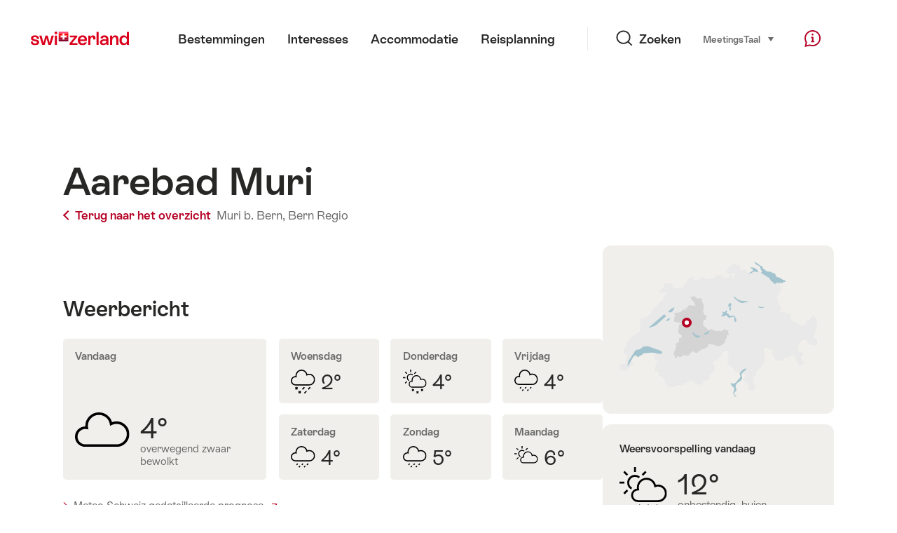

--- FILE ---
content_type: text/html;charset=UTF-8
request_url: https://sospo.myswitzerland.com/zwemweer/aarebad-muri-1211/
body_size: 13983
content:
<!DOCTYPE html>
<html class="no-js" dir="ltr" itemscope lang="nl">
<head>
    <meta charset="utf-8">
    <meta content="width=device-width, initial-scale=1.0" name="viewport">
    <meta content="app-id=588419227" name="apple-itunes-app">
    <meta content="app-id=com.myswitzerland.familyapp&amp;hl=de" name="google-play-app">

    <!-- Google Tag Manager -->
    <script>
  (function(w, d, s, l, i) {
    w[l] = w[l] || [];w[l].push({
      'gtm.start' : new Date().getTime(),
      event : 'gtm.js'
    });
    var f = d.getElementsByTagName(s)[0],
      j = d.createElement(s),
      dl = l != 'dataLayer' ? '&l=' + l : '';
    j.async = true;
    j.src = 'https://www.googletagmanager.com/gtm.js?id=' + i + dl;f.parentNode.insertBefore(j, f);
  })(window, document, 'script', 'dataLayer', 'GTM-K3Q6QXG');
</script>
    <!-- End Google Tag Manager -->

    <meta content="/assets/img/graphics/mstile-310x310.png" name="msapplication-TileImage">
    <link href="/assets/img/graphics/favicon-16x16.png" rel="icon" sizes="16x16" type="image/png">
    <link href="/assets/img/graphics/favicon-32x32.png" rel="icon" sizes="32x32" type="image/png">
    <link href="/assets/img/graphics/favicon-96x96.png" rel="icon" sizes="96x96" type="image/png">
    <link href="/assets/img/graphics/android-icon-192x192.png" rel="icon" sizes="192x192" type="image/png">
    <link href="/assets/img/graphics/apple-touch-icon-180x180.png" rel="apple-touch-icon" sizes="180x180" type="image/png">
    <link as="font" crossorigin href="/assets/fonts/STAllegra-Semibold.woff2" rel="preload" type="font/woff2">
    <link as="font" crossorigin href="/assets/fonts/STAllegra-Regular.woff2" rel="preload" type="font/woff2">

    <title>Aarebad Muri, Muri b. Bern: Watertemperatuur &amp; weer | Zwitserland Toerisme</title>
    <meta content="Actuele informatie over temperaturen, prijzen, openingstijden en infrastructuur voor Aarebad Muri" name="description">

    
    <meta name="robots" content="index, follow">
    <!-- Open Graph data -->
    <meta content="article" property="og:type">
    <meta property="og:title">
    <meta content="Actuele informatie over temperaturen, prijzen, openingstijden en infrastructuur voor Aarebad Muri" property="og:description">
    <!-- Schema.org markup for Google+ -->
    <meta itemprop="name">
    <meta content="Actuele informatie over temperaturen, prijzen, openingstijden en infrastructuur voor Aarebad Muri" itemprop="description">
    <!-- Twitter Card data -->
    <meta content="summary" name="twitter:card">
    <meta name="twitter:title">
    <meta content="Actuele informatie over temperaturen, prijzen, openingstijden en infrastructuur voor Aarebad Muri" name="twitter:description">

    <script id="svgicons-script">
  (function (url, revision) {
    var storage = window.localStorage || {};
    if (!storage.svgicons || storage.svgicons_revision != revision) {
      document.write('<link rel="preload as="image" data-revision="' + revision + '" href="' + url + '" id="svgicons">');
    } else {
      document.write('<meta name="svgicons" data-revision="' + revision + '" content="' + url + '" id="svgicons">');
    }
  })( "/assets/img/svg-sprite.svg", '394faaf041a0d50e82b4484d91e7cbd53792b4c9bf06cd4ddf13a7dc655d3065');

  // The revision (second parameter) should change whenever the svg sprite (json) changes.
  // e.g. you can use the modification timestamp of the json file.
</script>

    <script>
  window.app_config = {
    language: document.querySelector("html").getAttribute("lang"),
    assetsDirectory: "/assets",
    locale: {
      watchlist: {
        storage: "watchlist",
        defaultName: "Mijn kijklijst",
        removed: "Favoriet is verwijderd"
      },
      autocomplete: {
        selected: "${value}. ${selected} van ${total} geselecteerd..",
        complete: "Jij selectie: ${value}",
        found: "${count} Voorstellen. Selectie met pijl-omhoog of pijl-omlaag.",
        notfound: "Geen geschikte suggesties gevonden."
      },
      date: {
        "date-picker-instruction": "Gebruik de pijltoetsen om de datum te selecteren",
        firstDayOfWeek: 1,
        dateFormat: null,
        today: "Vandaag",
        disabled: "Niet beschikbaar",
        "prev-month": "een maand terug ",
        "next-month": "Een maand vooruit",
        months: [
          "Januari",
          "Februari",
          "Maart",
          "April",
          "Mei",
          "Juni",
          "Juli",
          "Augustus",
          "September",
          "Oktober",
          "November",
          "December"
        ],
        monthsShort: [
          "Jan",
          "Feb",
          "Maa",
          "Apr",
          "Mei",
          "Jun",
          "Jul",
          "Aug",
          "Sep",
          "Okt",
          "Nov",
          "Dec"
        ],
        weekdays: [
          "Zondag",
          "Maandag",
          "Dinsdag",
          "Woensdag",
          "Donderdag",
          "Vrijdag",
          "Zaterdag"
        ],
        weekdaysShort: [
          "Zo",
          "Ma",
          "Di",
          "Wo",
          "Do",
          "Vr",
          "Za"
        ]
      },
      formerrors: {
        required: "'{label}\u2019 moet worden ingevuld",
        email: "'{label}\u2019 moet een e-mailadres zijn",
        url: "'{label}\u2019 debe ser una URL v\u00E0lida ",
        tel: "'{label}\u2019 is geen telefoonnummer",
        maxLength: "'{label}\u2019 moet kleiner zijn dan '{maxLength}' letters",
        minLength: "{label}\u2019 moet meer zijn dan '{maxLength}' letters",
        equal: "'{label}\u2019 is niet hetzelfde als '{originalLabel}'",
        custom: "'{label}\u2019 niet correct"
      },
      geolocation: {
        PERMISSION_DENIED: 'Der Benutzer hat die Ermittlung der Position nicht erlaubt.',
        POSITION_UNAVAILABLE: 'Die Position ist nicht verfügbar.',
        TIMEOUT: 'Das Zeitlimit für die Ermittlung der Position wurde überschritten.',
        UNKNOWN_ERROR: 'Unbekannter Fehler bei der Ermittlung der Position.'
      },
      map: {
        "copyright-swisstopo": "Geodaten © swisstopo"
      },
      weather: {
        w1: "zonnig",
        w2: "zon en mist",
        w3: "bewolkt",
        w4: "onbestendig, buien",
        w5: "onbestendig, onweer",
        w6: "onbestendig, sneeuw",
        w7: "onbestendig, onweer",
        w8: "onbestendig, sneeuwregen",
        w9: "onbestendig, onweer",
        w10: "licht bewolkt",
        w11: "licht bewolkt, buien",
        w12: "licht bewolkt, onweer",
        w13: "licht bewolkt, sneeuwbuien",
        w14: "licht bewolkt, onweer",
        w15: "licht bewolkt, sneeuwregenbuien",
        w16: "licht bewolkt, onweer",
        w17: "mist",
        w18: "zwaar bewolkt",
        w19: "overwegend zwaar bewolkt",
        w20: "bewolkt en regenachtig",
        w21: "bewolkt en sneeuwval",
        w22: "bewolkt, sneeuwregen",
        w23: "zware regenval",
        w24: "zware sneeuwval",
        w25: "bewolkt, buien",
        w26: "bewolkt, onweer",
        w27: "bewolkt, sneeuwval",
        w28: "bewolkt, onweer",
        w29: "bewolkt, sneeuwregenbuien",
        w30: "bewolkt, onweer"
      },
      overlay: {
        closeButton: 'Overlay schliessen',
        iframeNotAccessible: 'Dieses Element ist nicht barrierefrei zugänglich.'
      }
    },
    google: {
      maps: {
        key: "AIzaSyCYlPxaWedZYP-fURKWamK6rtJb24LIiCo"
      }
    },
    algolia: {
      app: "LMQVZQEU2J",
      key: "913f352bafbf1fcb6735609f39cc7399",
      index: "myst_nl",
      searchResultsUrl: "//www.myswitzerland.com/nl/search",
      facetTypes: {
        Accommodation: "Accommodation",
        Art: "Kunst",
        Climate_Overview_Page: "Klimaat",
        Default_Page: "Pagina",
        Event: "Event",
        Experience: "Interesses",
        Finder_Page: "Filter pagina",
        Food: "Eten \u0026 Drinken",
        Form: "Formulier",
        Home_Page: "Homepage",
        Info_Overview_Page: "Informatie",
        Info_Section_Page: "Informatie",
        Info: "Page",
        Landing_Page: "Pagina",
        News: "Nieuws",
        Offer: "Aanbod",
        Organisation: "Organisation",
        Place: "Plaats",
        Planning_Information: "Planning Information",
        Recipe: "Recept",
        Restaurant: "Restaurant",
        Root_Page: "Pagina",
        Route: "Routes",
        Storytelling_Page: "Story",
        Touristic_Object_Overview_Page: "Touristic objects overview",
        Whitelabel_Page: "Partners",
      }
    },
    guidle: {
      apiPois: 'https://www.guidle.com/m_ekUNmn/Schweiz-Tourismus/Webcams/?language={lang}',
      apiDetail: 'https://www.guidle.com/m_ekUNmn/Schweiz-Tourismus/Webcams/?templateVariant=json&offerIds={id}&language={lang}',
      apiHistory: 'https://www.guidle.com/api/rest/2.0/webcam/historic-pictures/{id}'
    }
  }
</script>

<script async src="https://www.googletagservices.com/tag/js/gpt.js"></script>
    <script>
  if (window.matchMedia && window.matchMedia('(prefers-color-scheme: dark)').matches) {
    const darkStyles = "/assets/css/ui-dark.css?d673430d1f20ac2969c0355a760faf7121ac19427cb1d0f9dfcc641b0f7e230e";
    document.write(`<link href="${darkStyles}" rel="stylesheet">`);
  } else {
    const styles = "/assets/css/ui.css?ae9b86d705dfc488a6f403346e2bd218b37ba8e8604f86f4ab5a6a3c16706cdc";
    document.write(`<link href="${styles}" rel="stylesheet">`);
  }
</script>
<noscript>
    <link rel="stylesheet" href="/assets/css/ui.css?ae9b86d705dfc488a6f403346e2bd218b37ba8e8604f86f4ab5a6a3c16706cdc">
</noscript>

</head>

<body>
<noscript>
    <iframe src="https://www.googletagmanager.com/ns.html?id=GTM-K3Q6QXG" height="0" width="0" style="display:none;visibility:hidden"></iframe>
</noscript>

<div id="body">
    <header class="Header" data-js-autobreak="small" data-js-nav id="Header">
    <p aria-level="1" class="visuallyhidden" role="heading">Surfen op myswitzerland.com</p>
    <nav aria-describedby="Skiplinks--h2" class="Skiplinks" data-js-skiplinks id="Skiplinks">
        <h2 class="visuallyhidden" id="Skiplinks--h2">Snellink</h2>
        <ul>
            <li><a accesskey="1" href="#main-content" title="[ALT + 1]">Inhoud</a></li>
            <li><a accesskey="2" href="/" title="[ALT + 2]">Startpagina</a></li>
            <li><a accesskey="3" href="#headermainnav" title="[ALT + 3]">Navigatie</a></li>
            <li><a accesskey="4" href="#TO_BE_DEFINED" title="[ALT + 4]">Sitemap</a></li>
            <li><a accesskey="5" aria-expanded="false" data-flyout='{"focusInside":"input"}' data-js-flyout href="#searchOverlay" title="[ALT + 5]">Direct zoeken</a></li>
        </ul>
    </nav>

    <div class="Overlay is-collapsed" data-flyout='{"syncstate":{"html, body":"is-overlaid"},"openAnimated":true,"closeAnimated":true,"arrowElements":false,"history":"searchOverlay"}' id="searchOverlay">
        <button class="Overlay--close" data-flyout-el="close" type="button">
            <span class="visuallyhidden">Navigatie sluiten</span>
        </button>
        <div class="Overlay--content">
            <div class="Search" data-imageconfig="w_{w},h_{h},c_fill,g_auto,f_auto,q_auto,e_sharpen:50/" data-imagepath="https://media.myswitzerland.com/image/fetch/" data-js-search data-minlength="2" data-path="https://www.myswitzerland.com/nl">
    <div class="js-search--app">
        <script type="application/json">
            {
                "searchLegend": "Zoeken",
                "placeholder": "Zoeken op trefwoorden",
                "searchButton": "Zoeken",
                "resultsFound": "resultaten",
                "showAll": "Alles weergeven",
                "showPage": "Pagina weergeven"
            }
        </script>
    </div>
</div>

        </div>
        <button class="FocusOnly" data-flyout-el="close" type="button">Navigatie sluiten</button>
    </div>

    <div class="Header--nav is-hidden-mobilenav" data-js-autobreak="small">
        <div class="Header--nav--logo">
            <a class="HeaderLogo" href="//www.myswitzerland.com/nl/" id="headerlogo" title="MySwitzerland">
    <span class="HeaderLogo--picto Icon" data-picto="logo-switzerland-flag">
        <svg aria-hidden="true"><use xlink:href="#picto-logo-switzerland-flag"></use></svg>
    </span>
</a>


        </div>

        <div class="Header--navLeft">
            <div class="Header--nav--main ResponsiveHolder" data-js-responsive-content='{"target":"headermainnav","breakpoint":"tablet-portrait","type":"above"}'>
                <nav class="HeaderMainNav" id="headermainnav">
                    <h2 class="visuallyhidden">Hoofdnavigatie</h2>
                    <ul class="HeaderMainNav--list">
                        <li><a class="HeaderMainNav--link" href="https://www.myswitzerland.com/nl/bestemmingen/"> <span class="HeaderMainNav--link--text">Bestemmingen</span></a></li>
                        <li><a class="HeaderMainNav--link" href="https://www.myswitzerland.com/nl/interesses/"> <span class="HeaderMainNav--link--text">Interesses</span></a></li>
                        <li><a class="HeaderMainNav--link" href="https://www.myswitzerland.com/nl/accommodatie/"> <span class="HeaderMainNav--link--text">Accommodatie</span></a></li>
                        <li><a class="HeaderMainNav--link" href="https://www.myswitzerland.com/nl/reisplanning/"> <span class="HeaderMainNav--link--text">Reisplanning</span></a></li>
                    </ul>
                </nav>
            </div>
        </div>
        <div class="Header--nav--services" data-hidden="true" data-js-collapsible='{"group":"subnav","syncstate":{".Header--nav":"is-servicenav-open"}}' id="headerservicenavcontainer">
            <h2 class="visuallyhidden">Zoeken</h2>
            <a aria-expanded="false" class="HeaderSearch" data-flyout-target="searchOverlay" data-flyout='{"focusInside":"input"}' data-js-flyout href="#searchOverlay">
                <span class="Icon" data-picto="service-search">
                    <svg aria-hidden="true"><use xlink:href="#picto-service-search"></use></svg>
                </span>
                <span class="HeaderSearch--text">Zoeken</span>
            </a>
        </div>
        <div class="Header--nav--meta ResponsiveHolder" data-js-responsive-content='{"target":"headermetanav","breakpoint":"tablet-portrait","type":"above"}'>
            <div class="HeaderMetaNav" id="headermetanav">
    <h2 class="visuallyhidden">Taal, regio en belangrijke links</h2>
    <ul class="HeaderMetaNav--list">
        <li class="HeaderMetaNav--item">
            <a class="" href="https://www.myswitzerland.com/meetings/"> Meetings </a>
        </li>

        <li class="HeaderMetaNav--item">
            <div class="Flyout HeaderMetaNav--languages bottom">
                <a href="#u86" class="Flyout--trigger" data-js-flyout="true" aria-controls="u86" aria-expanded="false">
                    <span class="Icon before inline" data-picto="globe">
                        <svg aria-hidden="true"><use xlink:href="#picto-globe"></use></svg>
                    </span>
                    Taal
                    <span class="visuallyhidden">selecteren (klikken om weertegeven)</span>
                </a>
                <div class="Flyout--content is-collapsed" id="u86">
                    <div class="Flyout--content--inner" data-js-selfalign>
                        <div class="HeaderMetaNav--languages">
    <ul class="LinkList menu">
        
        <li>
            <a class="Link black small" href="https://sospo.myswitzerland.com/badewetter/aarebad-muri-1211/">Deutsch</a>
        </li>
        
        <li>
            <a class="Link black small" href="https://sospo.myswitzerland.com/lakesides-swimming-pools/aarebad-muri-1211/">English</a>
        </li>
        
        <li>
            <a class="Link black small" href="https://sospo.myswitzerland.com/meteo-des-plages/aarebad-muri-1211/">Français</a>
        </li>
        
        <li>
            <a class="Link black small" href="https://sospo.myswitzerland.com/temperature-balneari/aarebad-muri-1211/">Italiano</a>
        </li>
        
        <li>
            <a class="Link black small" href="https://sospo.myswitzerland.com/zonas-de-bano/aarebad-muri-1211/">Español</a>
        </li>
        
        <li>
            <a class="Link black small is-active" href="https://sospo.myswitzerland.com/zwemweer/aarebad-muri-1211/">Nederlands</a>
        </li>
        
        <li>
            <a class="Link black small" href="https://sospo.myswitzerland.com/lakesides-swimming-pools-pt/aarebad-muri-1211/">Português</a>
        </li>
        
        <li>
            <a class="Link black small" href="https://sospo.myswitzerland.com/jeziora-baseny/aarebad-muri-1211/">Polski</a>
        </li>
        
        <li>
            <a class="Link black small" href="https://sospo.myswitzerland.com/lakesides-swimming-pools-ru/aarebad-muri-1211/">Русский</a>
        </li>
        
        <li>
            <a class="Link black small" href="https://sospo.myswitzerland.com/lakesides-swimming-pools-zh/aarebad-muri-1211/">中文简体</a>
        </li>
        
        <li>
            <a class="Link black small" href="https://sospo.myswitzerland.com/lakesides-swimming-pools-ja/aarebad-muri-1211/">日本語</a>
        </li>
        
        <li>
            <a class="Link black small" href="https://sospo.myswitzerland.com/lakesides-swimming-pools-zo/aarebad-muri-1211/">中文繁体</a>
        </li>
        
        <li>
            <a class="Link black small" href="https://sospo.myswitzerland.com/lakesides-swimming-pools-ko/aarebad-muri-1211/">한국어</a>
        </li>
        
        <li>
            <a class="Link black small" href="https://sospo.myswitzerland.com/lakesides-swimming-pools-ar/aarebad-muri-1211/">العربية</a>
        </li>
    </ul>
</div>

                        
                        <button class="FocusOnly" data-flyout-el="close" type="button">Taal sluiten</button>
                    </div>
                </div>
            </div>
        </li>
    </ul>
</div>

        </div>
        <nav class="HeaderServiceNav">
            <h2 class="visuallyhidden">Service Navigation</h2>
            <ul class="HeaderServiceNav--list">
                <li>
                    <a href="//help.myswitzerland.com/hc/" class="HeaderServiceNav--link" data-js-tooltip="bottom compact t-xxs t-red t-bold" title="Hulp &amp; Contact">
                        <span class="Icon red" data-picto="service-contact">
                            <svg aria-hidden="true"><use xlink:href="#picto-service-contact"></use></svg>
                        </span>
                        <span class="visuallyhidden">Hulp &amp; Contact</span>
                    </a>
                </li>
                <li class="is-visible-tablet-portrait">
                    <a href="" class="HeaderServiceNav--link" data-js-tooltip="bottom compact t-xxs t-red t-bold" title="In mijn omgeving">
                        <span class="Icon red" data-picto="service-around-me">
                            <svg aria-hidden="true"><use xlink:href="#picto-service-around-me"></use></svg>
                        </span>
                        <span class="visuallyhidden">In mijn omgeving</span>
                    </a>
                </li>
            </ul>
        </nav>
    </div>
    <div class="HeaderMobile" data-js-autobreak="small">
    <div class="HeaderMobile--header">
        <a class="HeaderLogo" href="//www.myswitzerland.com/nl/" id="headerlogo" title="MySwitzerland">
    <span class="HeaderLogo--picto Icon" data-picto="logo-switzerland-flag">
        <svg aria-hidden="true"><use xlink:href="#picto-logo-switzerland-flag"></use></svg>
    </span>
</a>



        <button aria-controls="mobilenav" aria-expanded="false" class="HeaderMobile--toggle" data-js-flyout>
            <span class="HeaderMobile--toggle--label"> Menu <span class="visuallyhidden">Navigatie openen</span>
            </span>
        </button>
    </div>
    <div class="HeaderMobile--nav is-collapsed" data-flyout='{"syncstate":{"#Header, html":"is-mobile-open"},"closeAnimated":true,"arrowElements":"[aria-controls], a[href]"}' id="mobilenav">
        <div class="HeaderMobile--nav--main">
            <div class="HeaderMobile--nav--head">
                <button class="HeaderMobile--nav--close" data-flyout-el="close">
                    <span class="visuallyhidden">Navigatie sluiten</span>
                </button>
                <h2 class="visuallyhidden">Zoeken</h2>
<a aria-expanded="false" class="HeaderSearch" data-flyout='{"focusInside":"input","syncstate":{".HeaderMobile--nav":"is-search-open"},"openAnimated":true,"closeAnimated":true}' data-js-flyout href="#searchOverlay">
    <span class="Icon" data-picto="service-search">
        <svg aria-hidden="true"><use xlink:href="#picto-service-search"></use></svg>
    </span>
    <span class="HeaderSearch--text">Zoeken</span>
</a>

            </div>
            <div class="HeaderMobile--nav--body">
                <nav class="HeaderMobileMainNav">
                    <h2 class="visuallyhidden">Hoofdnavigatie</h2>
                    <ul class="HeaderMobileMainNav--list">
                        <li><a class="HeaderMobileMainNav--link home" href="/">Home</a></li>
                        <li><a class="HeaderMobileMainNav--link" href="https://www.myswitzerland.com/nl/bestemmingen/"> Bestemmingen </a></li>
                        <li><a class="HeaderMobileMainNav--link" href="https://www.myswitzerland.com/nl/interesses/"> Interesses </a></li>
                        <li><a class="HeaderMobileMainNav--link" href="https://www.myswitzerland.com/nl/accommodatie/"> Accommodatie </a></li>
                        <li><a class="HeaderMobileMainNav--link" href="https://www.myswitzerland.com/nl/reisplanning/"> Reisplanning </a></li>
                    </ul>
                </nav>
                <div class="ResponsiveHolder" data-js-responsive-content='{"target":"headermetanav","breakpoint":"tablet-portrait","type":"below"}'></div>
            </div>
            <div class="HeaderMobile--nav--foot">
                <div class="HeaderServiceNavMobile" data-js-headerservicenavmobile id="HeaderServiceNavMobile">
    <h2 class="visuallyhidden">Service Navigation</h2>
    <ul class="HeaderServiceNavMobile--list">
        <li>
            <a class="HeaderServiceNavMobile--item--link" data-js-headerservicenavmobile-el href="">
                <span class="Icon" data-picto="location">
                    <svg aria-hidden="true"><use xlink:href="#picto-location"></use></svg>
                </span>
                <span class="HeaderServiceNavMobile--item--link--text">Plattegrond</span>
            </a>
        </li>
        <li>
            <a class="HeaderServiceNavMobile--item--link" data-js-headerservicenavmobile-el href="">
                <span class="Icon" data-picto="service-contact">
                    <svg aria-hidden="true"><use xlink:href="#picto-service-contact"></use></svg>
                </span>
                <span class="HeaderServiceNavMobile--item--link--text">Hulp &amp; Contact</span>
            </a>
        </li>
    </ul>
</div>

            </div>
        </div>
        <div class="HeaderMobile--nav--sub ResponsiveHolder" data-js-responsive-content='{"target":"headersubnav","breakpoint":"tablet-portrait","type":"below"}'></div>
    </div>
</div>
    <div class="Header--background"></div>
</header>

    <div class="site-content" id="main-content" role="main">
        <div class="l-Gap l-SiteWidth none-down">
    <div class="PageHeader small">
        <div class="PageHeader--header">
            <h1 class="PageHeader--title">Aarebad Muri</h1>
            <div class="PageHeader--meta">
                <a class="PageHeader--category" href="/zwemweer/" title="Terug naar het overzicht">
                    <span class="Icon before inline" data-icon="nav-back-mobile"></span> Terug naar het overzicht
                </a>
                <span class="PageHeader--info"> 
                    <a href="https://sospo.myswitzerland.com/zwemweer/-/bern/" title="Muri b. Bern">Muri b. Bern,</a>
                    <a href="https://sospo.myswitzerland.com/zwemweer/-/bern-regio/" title="Bern Regio">Bern Regio</a>
                </span>
            </div>
        </div>
    </div>
</div>


        <div class="l-Gap none-down">
            <div class="l-PageGrid">
                <div class="l-PageGrid--inner">
                    <div class="l-PageGrid--main">

                        <div class="l-Gap l-SiteWidth s-down">
    
    <div class="PageHeader--image small">
        

        

    </div>
    <div class="PageHeader--summary">
        <section class="MobileSummary facts">
            <h2 id="u3" class="visuallyhidden">Weerbericht</h2>
            <ul aria-labelledby="u3" class="MobileSummary--bar">
                <li class="MobileSummary--section">
                    <div class="MobileSummary--info">
                        <div class="QuickFacts summary">
                            <div aria-hidden="true" class="QuickFacts--icon">
                                <span class="Icon" data-picto="weather">
                                    <svg aria-hidden="true"><use xlink:href="#picto-weather"></use></svg>
                                </span>
                            </div>
                            <ul class="QuickFacts--info">
                                <li class="QuickFacts--value">12°</li>
                            </ul>
                        </div>
                    </div>
                </li>
                <li class="MobileSummary--section">
                    
<div class="MobileSummary--info">
    
    <div class="QuickFacts summary">
        <div aria-hidden="true" class="QuickFacts--icon">
            <span class="Icon" data-picto="temperature">
                <svg aria-hidden="true"><use xlink:href="#picto-temperature"></use></svg>
            </span>
        </div>
        <ul class="QuickFacts--info">
            <li class="QuickFacts--value">17°</li>
            <li class="QuickFacts--content">Rivier</li>
        </ul>
    </div>
    <div class="QuickFacts summary">
        <ul class="QuickFacts--info">
            <li class="QuickFacts--value">—/20°</li>
            <li class="QuickFacts--content">Pool in./out.</li>
        </ul>
    </div>
</div>
                </li>
            </ul>
        </section>
    </div>
</div>



                        ﻿

                        <div class="ArticleSection" id="articlesection-u8">
    <div class="ArticleSection--header" data-inpagenavigation-title="Weerbericht">
        <h2 class="ArticleSection--title">Weerbericht</h2>
        <button aria-controls="articlesection-u8-content" aria-expanded="false" class="ArticleSection--toggle" type="button">
            <span class="visuallyhidden">Toon inhoud voor Weerbericht</span>
        </button>
    </div>
    <div class="ArticleSection--content" data-hidden="true" data-js-collapsible="articlesection-u8-section" id="articlesection-u8-content">
        <div class="ArticleSection--content--inner">
            <div class="l-Gap l-SiteWidth m-down small">
    <div data-js-weather="{&quot;rKey&quot;:744,&quot;type&quot;:&quot;forecast&quot;,&quot;relUrl&quot;:&quot;/assets/img/graphics/weather/&quot;,&quot;provider&quot;:&quot;https://cdn2.myswitzerland.com/meteo/transformed/resort_{rKey}.json&quot;,&quot;linkText&quot;:&quot;Meteo Schweiz gedetailleerde prognose&quot;,&quot;genericText&quot;:&quot;Meteo Schweiz&quot;,&quot;genericLink&quot;:&quot;https://www.srf.ch/meteo&quot;}"></div>
</div>

        </div>
    </div>
</div>


                        
                        
                        
                            <div class="ArticleSection" id="articlesection-u15">
    <div class="ArticleSection--header" data-inpagenavigation-title="Infrastructuur">
        <h2 class="ArticleSection--title">Infrastructuur</h2>
        <button aria-controls="articlesection-u15-content" aria-expanded="false" class="ArticleSection--toggle" type="button">
            <span class="visuallyhidden">Toon inhoud voor Infrastructuur</span>
        </button>
    </div>
    <div class="ArticleSection--content" data-hidden="true" data-js-collapsible="articlesection-u15-section" id="articlesection-u15-content">
        <div class="ArticleSection--content--inner">
            <div class="l-Gap l-SiteWidth none-down">
                <div class="SummaryAccordion2Section">
                    <article class="SummaryAccordion2">
    <div class="SummaryAccordion2--inner">
        <div class="SummaryAccordion2--header">
            <div class="SummaryAccordion2--header--inner">
                <h3 class="SummaryAccordion2--title">Type bad</h3>
                <button aria-controls="u11-content" aria-expanded="false" class="SummaryAccordion2--toggle" type="button">
                    <span class="visuallyhidden">Toon inhoud voor Type bad</span>
                </button>
                <div class="SummaryAccordion2--summary hide-expanded">Openluchtbaden, Rivierbaden</div>
            </div>
        </div>
        <div class="SummaryAccordion2--content" data-hidden="true" data-js-collapsible="u11-card" id="u11-content">
            <div class="SummaryAccordion2--content--inner">
                <div class="l-Gap none-down">
                    <ul class="FeatureTags">
                        
                        <li class="FeatureTag">Openluchtbaden</li>
                        
                        
                        
                        <li class="FeatureTag">Rivierbaden</li>
                    </ul>
                </div>
            </div>
        </div>
    </div>
</article>

                    <article class="SummaryAccordion2">
    <div class="SummaryAccordion2--inner">
        <div class="SummaryAccordion2--header">
            <div class="SummaryAccordion2--header--inner">
                
                <h3 class="SummaryAccordion2--title">Zwembad</h3>
                <button aria-controls="u12-content" aria-expanded="false" class="SummaryAccordion2--toggle" type="button">
                     
                    <span class="visuallyhidden">[[#{show_content_for(#{detail_pools_without_number})}]</span>
                </button>
            </div>
        </div>
        <div class="SummaryAccordion2--content" data-hidden="true" data-js-collapsible="u12-card" id="u12-content">
            <div class="SummaryAccordion2--content--inner">
                <div class="KeyValueList evenColumns">
                    <table data-js-autobreak="reset">
                        <caption>
                            <span class="visuallyhidden">Key Value List</span>
                        </caption>
                        <tbody>
                            <tr>
                                <th scope="row">Lengte:</th>
                                <td>25m-50m</td>
                            </tr>
                            
                            
                        </tbody>
                    </table>
                </div>
                <div class="l-Gap none-down">
                    <ul class="FeatureTags">
                        
                        
                        
                        
                        
                        
                        
                        
                        
                        
                        
                        
                        
                        
                    </ul>
                </div>
            </div>
        </div>
    </div>
</article>

                    <article class="SummaryAccordion2">
    <div class="SummaryAccordion2--inner">
        <div class="SummaryAccordion2--header">
            <div class="SummaryAccordion2--header--inner">
                <h3 class="SummaryAccordion2--title">1 Waterglijbanen</h3>
                
                <button aria-controls="u13-content" aria-expanded="false" class="SummaryAccordion2--toggle" type="button">
                    <span class="visuallyhidden">Toon inhoud voor 1 Waterglijbanen </span> 
                    
                </button>
            </div>
        </div>
        <div class="SummaryAccordion2--content" data-hidden="true" data-js-collapsible="u13-card" id="u13-content">
            <div class="SummaryAccordion2--content--inner">
                <div class="KeyValueList evenColumns">
                    <table data-js-autobreak="reset">
                        <caption>
                            <span class="visuallyhidden">Key Value List</span>
                        </caption>
                        <tbody>
                            <tr>
                                <th scope="row">Aantal:</th>
                                <td>1</td>
                            </tr>
                            
                        </tbody>
                    </table>
                </div>
            </div>
        </div>
    </div>
</article>

                    <article class="SummaryAccordion2">
    <div class="SummaryAccordion2--inner">
        <div class="SummaryAccordion2--header">
            <div class="SummaryAccordion2--header--inner">
                <h3 class="SummaryAccordion2--title">2 Springtorens</h3>
                <button aria-controls="u14-content" aria-expanded="false" class="SummaryAccordion2--toggle" type="button">
                    <span class="visuallyhidden">Toon inhoud voor 2 Springtorens</span>
                </button>
            </div>
        </div>
        <div class="SummaryAccordion2--content" data-hidden="true" data-js-collapsible="u14-card" id="u14-content">
            <div class="SummaryAccordion2--content--inner">
                <div class="KeyValueList evenColumns">
                    <table data-js-autobreak="reset">
                        <caption>
                            <span class="visuallyhidden">Key Value List</span>
                        </caption>
                        <tbody>
                            <tr>
                                <th scope="row">1 meter:</th>
                                <td>1</td>
                            </tr>
                            
                            <tr>
                                <th scope="row">3 meter:</th>
                                <td>1</td>
                            </tr>
                            
                            
                        </tbody>
                    </table>
                </div>
            </div>
        </div>
    </div>
</article>

                </div>
            </div>
        </div>
    </div>
</div>

                        
                        
                            <div class="ArticleSection" id="articlesection-u16">
    <div class="ArticleSection--header" data-inpagenavigation-title="Overige voorzieningen">
        <h2 class="ArticleSection--title">Overige voorzieningen</h2>
        <button aria-controls="articlesection-u16-content" aria-expanded="false" class="ArticleSection--toggle" type="button">
            <span class="visuallyhidden">Toon inhoud voor Overige voorzieningen </span>
        </button>
    </div>
    <div class="ArticleSection--content" data-hidden="true" data-js-collapsible="articlesection-u16-section" id="articlesection-u16-content">
        <div class="ArticleSection--content--inner">
            <div class="l-Gap l-SiteWidth">
    <div class="ArticleSubSection">
        <h3 class="ArticleSubSection--title">Sport en vrije tijd</h3>
        <div class="ArticleSubSection--content">
            <div class="l-Gap l-SiteWidth none-down">
                <ul class="FeatureTags">
                    
                    <li class="FeatureTag">Speelweide/sportveld (frisbee, badminton, etc)</li>
                    
                    <li class="FeatureTag">Beachvolleybalveld</li>
                    <li class="FeatureTag">Tafeltennis</li>
                    
                    
                    
                    
                    
                    
                    
                    
                </ul>
            </div>
        </div>
    </div>
</div>

            <div class="l-Gap l-SiteWidth">
    <div class="ArticleSubSection">
        <h3 class="ArticleSubSection--title">Maaltijden</h3>
        <div class="ArticleSubSection--content">
            <div class="l-Gap l-SiteWidth none-down">
                <ul class="FeatureTags">
                    <li class="FeatureTag">Restaurant</li>
                    
                    <li class="FeatureTag">Kiosk</li>
                    
                    
                </ul>
            </div>
        </div>
    </div>
</div>

            

            

            <div class="l-Gap l-SiteWidth">
    <div class="ArticleSubSection">
        <h3 class="ArticleSubSection--title">Diversen</h3>
        <div class="ArticleSubSection--content">
            <div class="l-Gap l-SiteWidth none-down">
                <ul class="FeatureTags">
                    
                    
                    
                    <li class="FeatureTag">Zonneweide/ligweide</li>
                    <li class="FeatureTag">Schaduw</li>
                    
                    
                    
                    
                    <li class="FeatureTag">Rustruimte</li>
                    <li class="FeatureTag">Douche</li>
                    
                </ul>
            </div>
        </div>
    </div>
</div>

        </div>
    </div>
</div>
                        
                        <div class="ArticleSection" id="articlesection-u17">
    <div class="ArticleSection--header" data-inpagenavigation-title="Kontakt">
        <h2 class="ArticleSection--title">Adres</h2>
        <button aria-controls="articlesection-u17-content" aria-expanded="false" class="ArticleSection--toggle" type="button">
            <span class="visuallyhidden">Toon inhoud voor Adres </span>
        </button>
    </div>
    <div class="ArticleSection--content" data-hidden="true" data-js-collapsible="articlesection-u17-section" id="articlesection-u17-content">
        <div class="ArticleSection--content--inner">
            <div class="l-Gap l-SiteWidth s-down">
                <div class="richtext">
                    <p class="l-Gap em-down">
                        Aarebad Muri <br> 
                         
                        <span>3074 Muri b. Bern</span>
                    </p>
                    <p>
                        <span>+41 (0)31 951 08 34<br /></span> 
                         
                        <span>
                            <a href="http://www.muri-guemligen.ch/90.0.html" target="_blank" class="Link icon-after">www.muri-guemligen.ch 
                            <span class="Icon after" data-icon="link-external"></span></a>
                        </span>
                    </p>
                </div>
            </div>
        </div>
    </div>
</div>

                        <div class="ArticleSection plain" id="articlesection-u19">
    <div class="ArticleSection--content">
        <div class="ArticleSection--content--inner">
            <!-- Default gap: s, small: s, here: s -->
            <div class="em-up l-Gap l-SiteWidth s-down">
                <div class="richtext t-regular t-xxs">
                    <p>Voor de verstrekte informatie zijn de lokale meldpunten verantwoordelijk. De weersinformatie wordt ter beschikking gesteld door SRF Meteo.</p>
                </div>
            </div>
        </div>
    </div>
</div>

                    </div>
                    <div class="l-PageGrid--aside" data-js-aside>
                        <div class="l-PageGrid--aside--content" data-js-aside-content>
                            <div class="Summary">
    <h2 class="visuallyhidden">??detail_summary_nl??</h2>
    <div class="Summary--item">
        <div class="SidebarWidget">
    <div class="SidebarWidget--body">
        <div class="MapWidget" data-js-mapwidget>
            <h3 class="visuallyhidden">??detail_map_nl??</h3>
            <div class="MapWidget--map">
                <div class="MapWidget--mapLayer">
                    <div class="AreaMap flat" data-js-areamap='{&quot;selectedArea&quot;:&quot;006&quot;,&quot;areas&quot;:null,&quot;routeLocations&quot;:null}'>
                        <div class="LazyContent"
                             data-lazycontent="/assets/img/graphics/areamap.svg">
                            <img alt="Übersichtskarte (wird geladen)" class="AreaMap--preview" src="/assets/img/graphics/areamap-preview.png" style="width:100%">
                        </div>
                        <div class="AreaMap--locationLayer">
                            <div class="AreaMap--location" style="left:34.14965986394558%;top:45.0%;" data-region="Bern">
                                <button class="customTrigger" data-js-tooltip="true" type="button" aria-describedby="tooltip_u1">
                                    <span class="js-areaMapMarker AreaMap--prominentMarker"></span>
                                </button>
                                <div class="Tooltip--hidden" id="tooltip_u1">
                                    <div class="t-base t-bold">Muri b. Bern</div>
                                    <div class="t-xs">Bern</div>
                                </div>
                            </div>
                        </div>
                        <a class="AreaMap--link" href="https://maps.apple.com/?q=46.9200000953178180000,7.4899957958309109000" target="_blank" title="Op kaart tonen">Op kaart tonen</a>
                    </div>
                </div>
            </div>
        </div>
        <a href="https://maps.apple.com/?q=46.9200000953178180000,7.4899957958309109000" target="_blank" class="Link list MapWidget--link is-visible-mobile">Op kaart tonen </a>
    </div>
</div>

    </div>
    <div class="Summary--item">
        <div class="SidebarWidget">
    <h3 class="SidebarWidget--title">Weersvoorspelling vandaag</h3>
    <div class="SidebarWidget--body">
        <div class="QuickFactsWidget">
            <div class="QuickFacts large">
                <div aria-hidden="true" class="QuickFacts--icon">
                    <img src="/assets/img/graphics/weather/04.svg" alt=""/>
                </div>
                <ul class="QuickFacts--info">
                    <li class="QuickFacts--value">12°</li>
                    <li class="QuickFacts--content">onbestendig, buien</li>
                </ul>
            </div>
            <div class="QuickFactsWidget--additional">
                
                <div class="QuickFactsWidget--item">
                    <div class="QuickFactsWidget--inner">
                        <div class="QuickFacts">
                            <ul class="QuickFacts--info">
                                <li class="QuickFacts--value">20°</li>
                                <li class="QuickFacts--content">Openluchtbaden</li>
                            </ul>
                        </div>
                    </div>
                </div>
                <div class="QuickFactsWidget--item">
                    <div class="QuickFactsWidget--inner">
                        <div class="QuickFacts">
                            <ul class="QuickFacts--info">
                                <li class="QuickFacts--value">17°</li>
                                <li class="QuickFacts--content">Rivierbaden</li>
                            </ul>
                        </div>
                    </div>
                </div>
                
            </div>
            <div class="QuickFactsWidget--info is-open">
                Geactualiseerd: 21.09.2025, 09:40
            </div>
        </div>
    </div>
</div>
    </div>
</div>

                        </div>
                    </div>
                </div>
            </div>
        </div>

        <div class="l-Gap l-down s-up">
    <div class="l-HiddenOverflow">
        <div class="Advertisement default">
            <div class="Advertisement--layout"><div class="Advertisement--width">
    <h3 class="Advertisement--title">Advertentie</h3>
    <div class="Advertisement--box">
        <!-- Google Ad Manager -->
        <script>
            var googletag = googletag || {};
            googletag.cmd = googletag.cmd || [];
            googletag.cmd.push(function() {
                var responsiveMapping = googletag.sizeMapping()
                    .addSize([ 750, 0 ], [ [ 994, 250 ], [ 994, 118 ], [ 728, 90 ] ]) // Desktop
                    .addSize([ 0, 0 ], [ [ 320, 100 ], [ 320, 50 ] ]) // Mobile
                    .build();
                googletag.defineSlot('/18039417/MySwitzerland_Board', [ [ 320, 50 ], [ 728, 90 ], [ 320, 100 ], [ 994, 118 ], [ 994, 250 ] ], 'div-gpt-ad-1547208531910-0')
                    .defineSizeMapping(responsiveMapping).setCollapseEmptyDiv(true).addService(googletag.pubads())
                    .setTargeting("url", "/sospo/zwemweer")
                    .setTargeting("pageID", "8FE9A28A-A07D-43B7-8AB2-F60558094769");
                googletag.enableServices();
            });
        </script>
        <div id="div-gpt-ad-1547208531910-0">
            <script>
                googletag.cmd.push(function() {
                    googletag.display('div-gpt-ad-1547208531910-0');
                });
            </script>
        </div>
    </div>
</div>
</div>
        </div>
    </div>
</div>


        ﻿<div class="RelatedSection">
    <div class="l-Gap m-up none-down">
        <div class="l-Gap l-SiteWidth l-down">
    <div class="SectionTitle inline" data-inpagenavigation-title="Informationen">
        <h2 class="SectionTitle--title">
            <span>Details bestemming:</span>
            <a href="https://www.myswitzerland.com/nl/bestemmingen/bern/" target="_blank">Muri b. Bern</a>
        </h2>
    </div>
    <ul class="CardTeaserSection">
        <li>
            <article class="CardTeaser">
    <div class="CardTeaser--inner">
        <div class="CardTeaser--header">
            <div class="CardTeaser--image">
                <img alt="" src="/dummy/pictos/kontakt.svg">
            </div>
            <h3 class="CardTeaser--title">VVV</h3>
            <button aria-controls="u39-content" aria-expanded="false" class="CardTeaser--toggle" type="button">
                <span class="visuallyhidden">VVV</span>
            </button>
        </div>
        <div class="CardTeaser--content" data-hidden="true" data-js-collapsible="u39-card" id="u39-content">
            <div class="CardTeaser--text">
            
                <p>
                    <strong class="t-dark t-bold">Bern Welcome</strong> <br /> 
                    <span>Bahnhofplatz 10a <br /></span>
                    <span>3001 Bern <br /></span> 
                    <span>T +41 (0)31 328 12 12 <br /></span>
                    
                    <span><a href="mailto:info@bern.com">info@bern.com</a> <br /></span>
                    <span><a href="http://www.bern.com" target="_blank">http://www.bern.com</a></span>
                </p>
            </div>
        </div>
    </div>
</article> 

        </li>
        
        <li>
            <article class="CardTeaser">
    <div class="CardTeaser--inner">
        <div class="CardTeaser--header">
            <div class="CardTeaser--image">
                <img alt="" src="/dummy/pictos/uebernachtungen.svg">
            </div>
            <h3 class="CardTeaser--title">Accommodation</h3>
            <button aria-controls="u41-content" aria-expanded="false" class="CardTeaser--toggle" type="button">
                <span class="visuallyhidden">
                    Accommodation
                </span>
            </button>
        </div>
        <div class="CardTeaser--content" data-hidden="true" data-js-collapsible="u41-card" id="u41-content">
            <div class="CardTeaser--text">
                <ul class="LinkList">
                    <li class="LinkList--item">
                        <a href="https://www.myswitzerland.com/en-ch/accommodations/hotel-search/-/bern/" target="_blank" class="Link list LinkList--item--link">Hotel boeken </a>
                    </li>
                    <li class="LinkList--item">
                        <a href="https://chalet.myswitzerland.com/vakantieappartement/bern/" target="_blank" class="Link list LinkList--item--link">Holiday appartments in Muri b. Bern </a>
                    </li>
                    <li class="LinkList--item">
                        <a href="https://www.myswitzerland.com/nl/accommodatie/andere-accommodaties/groepsaccommodaties-huiszoeking/-/bern/" target="_blank" class="Link list LinkList--item--link">Group houses groups.swiss </a>
                    </li>
                    <li class="LinkList--item">
                        <a href="https://www.myswitzerland.com/nl/accommodatie/andere-accommodaties/campingplaatsen-huiszoeking/-/bern/" target="_blank" class="Link list LinkList--item--link">Campings </a>
                    </li>
                    <li class="LinkList--item">
                        <a href="https://www.myswitzerland.com/nl/accommodatie/andere-accommodaties/bed-and-breakfast-huiszoeking/-/bern/" target="_blank" class="Link list LinkList--item--link">Bed and Breakfast </a>
                    </li>
                </ul>
            </div>
        </div>
    </div>
</article> 

        </li>
        <li>
            <article class="CardTeaser">
    <div class="CardTeaser--inner">
        <div class="CardTeaser--header">
            <div class="CardTeaser--image">
                <img alt="" src="/dummy/pictos/broschure.svg">
            </div>
            <h3 class="CardTeaser--title">Lokale informatie</h3>
            <button aria-controls="u44-content" aria-expanded="false" class="CardTeaser--toggle" type="button">
                <span class="visuallyhidden">
                    Lokale informatie
                </span>
            </button>
        </div>
        <div class="CardTeaser--content" data-hidden="true" data-js-collapsible="u44-card" id="u44-content">
            <div class="CardTeaser--text">
                <ul class="LinkList">
                    <li class="LinkList--item">
                        <a href="https://www.myswitzerland.com/nl/interesses/evenementen/evenementen-huiszoeking/-/bern/" class="Link list LinkList--item--link" target="_blank">Events in Muri b. Bern </a>
                    </li>
                </ul>
            </div>
        </div>
    </div>
</article> 

        </li>
    </ul>
</div>

    </div>
</div>


        
        

        <footer class="Footer" role="contentinfo">
    <p aria-level="1" class="visuallyhidden" role="heading">Footer</p>

    <div class="Footer--search"><h2 class="visuallyhidden">Zoeken</h2>
<a aria-expanded="false" class="HeaderSearch" data-flyout='{"focusInside":"input","syncstate":{".HeaderMobile--nav":"is-search-open"},"openAnimated":true,"closeAnimated":true}' data-js-flyout href="#searchOverlay">
    <span class="Icon" data-picto="service-search">
        <svg aria-hidden="true"><use xlink:href="#picto-service-search"></use></svg>
    </span>
    <span class="HeaderSearch--text">Zoeken</span>
</a>
</div>
    <div class="Footer--quicklinks">
        <div class="Footer--row">
            <div class="Footer--column">
                <h2 class="Footer--quicklinks--title">
                    Legal information
                    <button aria-controls="footer-quicklinks-0" aria-expanded="false" class="Footer--toggle" type="button">
                            <span class="visuallyhidden">

                            </span>
                    </button>
                </h2>
                <div class="Footer--collapsible" data-hidden="true" data-js-collapsible="u1-card-0" id="footer-quicklinks-0">
                    <div class="Footer--collapsible--inner">
                        <ul class="Footer--quicklinks--list">
                            <li>
                                <a class="Footer--quicklinks--link" href="https://www.myswitzerland.com/en/planning/about-switzerland/terms-of-use">
                                    Terms of use
                                </a>
                            </li>
                            <li>
                                <a class="Footer--quicklinks--link" href="https://www.myswitzerland.com/en/planning/about-switzerland/data-protection">
                                    Data protection &amp; privacy
                                </a>
                            </li>
                            <li>
                                <a class="Footer--quicklinks--link" href="https://www.myswitzerland.com/en/planning/about-switzerland/cookies">
                                    Cookies
                                </a>
                            </li>
                            <li>
                                <a class="Footer--quicklinks--link" href="https://www.myswitzerland.com/en/planning/about-switzerland/imprint">
                                    Imprint
                                </a>
                            </li>
                        </ul>
                    </div>
                </div>
            </div>
            <div class="Footer--column">
                <h2 class="Footer--quicklinks--title">
                    More Pages
                    <button aria-controls="footer-quicklinks-1" aria-expanded="false" class="Footer--toggle" type="button">
                            <span class="visuallyhidden">

                            </span>
                    </button>
                </h2>
                <div class="Footer--collapsible" data-hidden="true" data-js-collapsible="u1-card-1" id="footer-quicklinks-1">
                    <div class="Footer--collapsible--inner">
                        <ul class="Footer--quicklinks--list">
                            <li>
                                <a class="Footer--quicklinks--link" href="https://www.myswitzerland.com/en/planning/about-switzerland/mobile-apps">
                                    Apps
                                </a>
                            </li>
                            <li>
                                <a class="Footer--quicklinks--link" href="https://www.myswitzerland.com/en/planning/about-switzerland/partners">
                                    Partners
                                </a>
                            </li>
                        </ul>
                    </div>
                </div>
            </div>
            <div class="Footer--column">
                <h2 class="Footer--quicklinks--title">
                    Contact
                    <button aria-controls="footer-quicklinks-2" aria-expanded="false" class="Footer--toggle" type="button">
                            <span class="visuallyhidden">

                            </span>
                    </button>
                </h2>
                <div class="Footer--collapsible" data-hidden="true" data-js-collapsible="u1-card-2" id="footer-quicklinks-2">
                    <div class="Footer--collapsible--inner">
                        <ul class="Footer--quicklinks--list">
                            <li>
                                <a class="Footer--quicklinks--link" href="https://www.myswitzerland.com/en/planning/about-switzerland/address">
                                    Address
                                </a>
                            </li>
                        </ul>
                    </div>
                </div>
            </div>
        </div>
    </div>
    <div class="Footer--additional">
        <div class="Footer--row">
            <div class="Footer--column">
                <h2 class="Footer--additional--title">
                    Newsletter
                    <button aria-controls="u1-newsletter-block" aria-expanded="false" class="Footer--toggle" type="button">
                        <span class="visuallyhidden">
                            Show Register Newsletter
                        </span>
                    </button>
                </h2>
                <div class="Footer--collapsible" data-hidden="true" data-js-collapsible="u1-card-newsletter-block" id="u1-newsletter-block">
                    <div class="Footer--collapsible--inner">
                        <div class="em-down l-Gap">
                            <a class="Button small" href="https://www.myswitzerland.com/newsletter" target="_blank" rel="noopener">
                                    <span class="Icon white" data-picto="contact">
                                        <svg aria-hidden="true"><use xlink:href="#picto-contact"></use></svg>
                                    </span>
                                Register for newsletter
                                <span class="visuallyhidden">Subscribe</span>
                            </a>
                        </div>
                    </div>
                </div>
            </div>
            <div class="Footer--column">
                <h2 class="Footer--additional--title socialmedia">
                    Follow us
                </h2>
                <ul class="Footer--socialmedia--list">
                    <li class="Footer--socialmedia--item">
                        <a class="Footer--socialmedia--link" href="https://www.facebook.com/MySwitzerland" target="_blank" rel="noopener">
                            <span class="visuallyhidden">Facebook</span>
                            <span class="Icon" data-picto="footer-facebook">
                                <svg aria-hidden="true"><use xlink:href="#picto-footer-facebook"></use></svg>
                            </span>
                        </a>
                    </li>
                    <li class="Footer--socialmedia--item">
                        <a class="Footer--socialmedia--link" href="https://www.instagram.com/myswitzerland/" target="_blank" rel="noopener">
                            <span class="visuallyhidden">Instagram</span>
                            <span class="Icon" data-picto="footer-instagram">
                                <svg aria-hidden="true"><use xlink:href="#picto-footer-instagram"></use></svg>
                            </span>
                        </a>
                    </li>
                    <li class="Footer--socialmedia--item">
                        <a class="Footer--socialmedia--link" href="https://www.linkedin.com/company/26299?trk=tyah" target="_blank" rel="noopener">
                            <span class="visuallyhidden">LinkedIn</span>
                            <span class="Icon" data-picto="footer-linkedin">
                                <svg aria-hidden="true"><use xlink:href="#picto-footer-linkedin"></use></svg>
                            </span>
                        </a>
                    </li>
                    <li class="Footer--socialmedia--item">
                        <a class="Footer--socialmedia--link" href="https://www.pinterest.ch/myswitzerland/" target="_blank" rel="noopener">
                            <span class="visuallyhidden">Pintrest</span>
                            <span class="Icon" data-picto="footer-pinterest">
                                <svg aria-hidden="true"><use xlink:href="#picto-footer-pinterest"></use></svg>
                            </span>
                        </a>
                    </li>
                    <li class="Footer--socialmedia--item">
                        <a class="Footer--socialmedia--link" href="https://www.youtube.com/myswitzerland" target="_blank" rel="noopener">
                            <span class="visuallyhidden">YouTube</span>
                            <span class="Icon" data-picto="footer-youtube">
                                <svg aria-hidden="true"><use xlink:href="#picto-footer-youtube"></use></svg>
                            </span>
                        </a>
                    </li>
                </ul>
            </div>
        </div>
    </div>
    <div class="Footer--sub">
        <div class="Footer--awards">
            <h2 class="visuallyhidden">
                Awards
            </h2>
            <ul class="Footer--awards--list">
                <li>
                    <a class="Footer--awards--link">
                        <img alt="Grand Tour of Switzerland" src="/assets/img/graphics/grand-tour.png">
                    </a>
                </li>
                <li>
                    <a class="Footer--awards--link">
                        <img alt="Best of Swiss Web 2017 Creation Gold" src="/assets/img/graphics/bosw-creation-gold-2017.png">
                    </a>
                </li>
                <li>
                    <a class="Footer--awards--link">
                        <img alt="Best of Swiss Web 2017 Mobile Gold" src="/assets/img/graphics/bosw-mobile-gold-2017.png">
                    </a>
                </li>
                <li>
                    <a class="Footer--awards--link">
                        <img alt="Best of Swiss Web 2017 Public Affairs" src="/assets/img/graphics/bosw-public-affairs-silver-2017.png">
                    </a>
                </li>
            </ul>
        </div>
        <div class="Footer--copy">
            <h2 class="visuallyhidden">
                More links
            </h2>
            <div class="Footer--copy--links">
                <div class="Footer--copy--text">
                    © <span>2026</span> Switzerland Tourism
                </div>
                <ul class="Footer--copy--list">
                </ul>
            </div>
            <div class="Footer--copy--languages">
                <span class="Footer--copy--languages--label">Taal</span>
                <div class="Flyout top">
                    <a href="#LanguagesMetaNavigation-A6758749248240E3BFF54286CD5C07A4-footer" class="Flyout--trigger " data-js-flyout="true" aria-controls="LanguagesMetaNavigation-A6758749248240E3BFF54286CD5C07A4-footer" aria-expanded="false">
                        <span class="Icon before inline" data-picto="globe"><svg aria-hidden="true"><use xlink:href="#picto-globe"></use></svg></span>
                        
                        
                        
                        
                        
                        <span>Nederlands</span>
                        
                        
                        
                        
                        
                        
                        
                        

                        <span class="visuallyhidden">select (click to display)</span>
                    </a>
                    <div class="Flyout--content is-collapsed"
     id="LanguagesMetaNavigation-A6758749248240E3BFF54286CD5C07A4-footer">
    <div class="Flyout--content--inner" data-js-selfalign>
        <div class="HeaderMetaNav--languages">
    <ul class="LinkList menu">
        
        <li>
            <a class="Link black small" href="https://sospo.myswitzerland.com/badewetter/aarebad-muri-1211/">Deutsch</a>
        </li>
        
        <li>
            <a class="Link black small" href="https://sospo.myswitzerland.com/lakesides-swimming-pools/aarebad-muri-1211/">English</a>
        </li>
        
        <li>
            <a class="Link black small" href="https://sospo.myswitzerland.com/meteo-des-plages/aarebad-muri-1211/">Français</a>
        </li>
        
        <li>
            <a class="Link black small" href="https://sospo.myswitzerland.com/temperature-balneari/aarebad-muri-1211/">Italiano</a>
        </li>
        
        <li>
            <a class="Link black small" href="https://sospo.myswitzerland.com/zonas-de-bano/aarebad-muri-1211/">Español</a>
        </li>
        
        <li>
            <a class="Link black small is-active" href="https://sospo.myswitzerland.com/zwemweer/aarebad-muri-1211/">Nederlands</a>
        </li>
        
        <li>
            <a class="Link black small" href="https://sospo.myswitzerland.com/lakesides-swimming-pools-pt/aarebad-muri-1211/">Português</a>
        </li>
        
        <li>
            <a class="Link black small" href="https://sospo.myswitzerland.com/jeziora-baseny/aarebad-muri-1211/">Polski</a>
        </li>
        
        <li>
            <a class="Link black small" href="https://sospo.myswitzerland.com/lakesides-swimming-pools-ru/aarebad-muri-1211/">Русский</a>
        </li>
        
        <li>
            <a class="Link black small" href="https://sospo.myswitzerland.com/lakesides-swimming-pools-zh/aarebad-muri-1211/">中文简体</a>
        </li>
        
        <li>
            <a class="Link black small" href="https://sospo.myswitzerland.com/lakesides-swimming-pools-ja/aarebad-muri-1211/">日本語</a>
        </li>
        
        <li>
            <a class="Link black small" href="https://sospo.myswitzerland.com/lakesides-swimming-pools-zo/aarebad-muri-1211/">中文繁体</a>
        </li>
        
        <li>
            <a class="Link black small" href="https://sospo.myswitzerland.com/lakesides-swimming-pools-ko/aarebad-muri-1211/">한국어</a>
        </li>
        
        <li>
            <a class="Link black small" href="https://sospo.myswitzerland.com/lakesides-swimming-pools-ar/aarebad-muri-1211/">العربية</a>
        </li>
    </ul>
</div>

        <button class="FocusOnly" data-flyout-el="close" type="button">Close language</button>
    </div>
</div>

                </div>
            </div>
        </div>
    </div>
</footer>


        <a class="ScrollToTop" data-js-headroom href="#Header">
    <div class="ScrollToTop--inner">
        <span class="visuallyhidden">Scroll to top</span>
        <span class="Icon ScrollToTop--icon" data-icon="up"></span>
    </div>
</a>


        <div id="WeatherWidget">
    <script>
      (function () {
        this.$tring$ = [
          "lädt"
        ]
      })()
    </script>
</div>

    </div>
</div>
<script>
  if (!Array.prototype.find || !Object.hasOwnProperty('values') || !Array.prototype.forEach || !window.Promise) {
    document.write('<script defer crossorigin="anonymous" src="https://polyfill.io/v3/polyfill.min.js?flags=gated&features=default%2CArray.prototype.find%2CArray.prototype.forEach%2CPromise%2CObject.values%2CObject.keys%2ClocalStorage%2CrequestAnimationFrame%2Cperformance.now%2CXMLHttpRequest%2CObject.freeze%2CObject.assign%2CMutationObserver%2CJSON%2CArray.prototype.map%2CArray.prototype.indexOf%2CArray.prototype.filter"><'+'/script>');
  }
</script>


<script>
  import("/assets/js/ui.js?v=9c598f6ab31379dd7a3dba7b4e3be0816f3e85fb7af45a430cf5cbafec25ed91").catch(() => {
    // only happens in auth situations
    const script = document.createElement('script')
    script.type = 'module'
    script.src = "/assets/js/ui.js?v=9c598f6ab31379dd7a3dba7b4e3be0816f3e85fb7af45a430cf5cbafec25ed91"
    script.crossOrigin = 'use-credentials'
    document.body.appendChild(script);
  });
  window.supportsDynamicImport = true;
</script>
<script>
  if (!window.supportsDynamicImport) {
    (function() {
      const scriptLoaderTag = document.createElement('script');
      scriptLoaderTag.src = "/assets/js/ui.min.js?v=ff07fd56005acf18f52645baa6dc31cacd75e7d1d9b28df62b1b491cdc307ee2";
      scriptLoaderTag.addEventListener('load', function () {
        // loaded
      });
      document.head.appendChild(scriptLoaderTag);
    })();
  }
</script>

<script>
  const mysPreloadImage = (function() {
    function preloadImage(el) {
      var service = el.getAttribute('data-sizes').split(' ')[0];
      var sizesAttr = el.getAttribute('data-sizes-selection')
      var responsiveFactor = Math.max(1.1, Math.min(1.6, window.devicePixelRatio || 1));
      var elRect = el.getBoundingClientRect()
      var image = el instanceof Image ? el : el.querySelector('img')
      if (elRect.top > window.innerHeight || elRect.bottom < 0 || elRect.height === 0) {
        (image || el).classList.remove('is-loaded')
        el.parentElement.classList.remove('is-complete')
        return
      }
      var destWidth, destHeight;
      destWidth = elRect.width * responsiveFactor;
      destHeight = elRect.height * responsiveFactor;
      if (!sizesAttr) {
        var precision = Math.pow(2, Math.floor(Math.sqrt(destWidth + destHeight) / 16)) * 10;
        destWidth = Math.ceil(destWidth / precision) * precision;
        destHeight = Math.round(destHeight / precision) * precision;
      } else {
        var sizes = sizesAttr.split(' ').map(size => size.split('x').map(Number));
        let minRating = Number.MAX_VALUE;
        let found = -1;
        sizes.forEach((size, index) => {
          const width = size[0], height = size[1]
          const scale = Math.max(destWidth / width, destHeight / height);
          const overflow = (width * scale * height * scale) / (destWidth * destHeight);
          const rating = (scale < 1 ? 1 / scale : Math.pow(scale, 2.5)) * overflow;
          if (rating < minRating) {
            minRating = rating;
            found = index;
          }
        });
        const foundSize = sizes[found] || [0, 0];
        destWidth = foundSize[0];
        destHeight = foundSize[1];
      }
      var destImage = service
        .replace('{w}', Math.round(destWidth))
        .replace('{h}', Math.round(destHeight));

      var image = el instanceof Image ? el : el.querySelector('img')

      if (!(image || el).classList.contains('is-loaded')) {
        requestAnimationFrame(function() {
          (image || el).classList.add('is-loaded')
          el.parentElement.classList.add('is-complete')

        })
      }

      if (image) {
        image.src = destImage
      } else {
        el.style.backgroundImage = 'url("' + destImage + '")';
      }
    }

    (requestAnimationFrame || setTimeout)(function() {
      var els = document.querySelectorAll('[data-sizes]');
      for (var i = 0; i < els.length; i++) {
        preloadImage(els[i]);
      }
    }, 0);

    return function(id) {
      var el = document.getElementById(id);
      if (el) {
        preloadImage(el);
      }
    }
  })()
</script>

<script>
  // fonts.com font tracking code
  window.MTIProjectId = 'c106201a-65a5-4844-986a-7e6fe4178c6d';
  eval(function(p,a,c,k,e,r){e=function(c){return c.toString(a)};if(!''.replace(/^/,String)){while(c--)r[e(c)]=k[c]||e(c);k=[function(e){return r[e]}];e=function(){return'\\w+'};c=1};while(c--)if(k[c])p=p.replace(new RegExp('\\b'+e(c)+'\\b','g'),k[c]);return p}('4 7=g.b;4 2=3.p(\'r\');2.9=\'a/5\';2.c=\'d\';2.e=(\'6:\'==3.u.h?\'6:\':\'i:\')+\'//j.k.l/t/1.5?m=n&o=\'+7;(3.8(\'q\')[0]||3.8(\'s\')[0]).f(2);',31,31,'||mtiTracking|document|var|css|https|projectId|getElementsByTagName|type|text|MTIProjectId|rel|stylesheet|href|appendChild|window|protocol|http|fast|fonts|net|apiType|css|projectid|createElement|head|link|body||location'.split('|'),0,{}))
</script>


</body>
</html>


--- FILE ---
content_type: text/html; charset=utf-8
request_url: https://www.google.com/recaptcha/api2/aframe
body_size: 265
content:
<!DOCTYPE HTML><html><head><meta http-equiv="content-type" content="text/html; charset=UTF-8"></head><body><script nonce="OoBIminne9BhWIvBhwszgw">/** Anti-fraud and anti-abuse applications only. See google.com/recaptcha */ try{var clients={'sodar':'https://pagead2.googlesyndication.com/pagead/sodar?'};window.addEventListener("message",function(a){try{if(a.source===window.parent){var b=JSON.parse(a.data);var c=clients[b['id']];if(c){var d=document.createElement('img');d.src=c+b['params']+'&rc='+(localStorage.getItem("rc::a")?sessionStorage.getItem("rc::b"):"");window.document.body.appendChild(d);sessionStorage.setItem("rc::e",parseInt(sessionStorage.getItem("rc::e")||0)+1);localStorage.setItem("rc::h",'1769475745117');}}}catch(b){}});window.parent.postMessage("_grecaptcha_ready", "*");}catch(b){}</script></body></html>

--- FILE ---
content_type: image/svg+xml
request_url: https://sospo.myswitzerland.com/assets/img/graphics/weather/19.svg
body_size: 336
content:
<svg xmlns="http://www.w3.org/2000/svg" width="84" height="54" viewBox="0 0 84 54">
  <path fill="none" stroke="#000000" stroke-width="4" d="M62,14 C59.02,14 56.219,14.734 53.742,16.016 C52.309,6.945 44.477,0 35,0 C24.508,0 16,8.508 16,19 C16,20.094 16.113,21.16 16.293,22.203 C15.543,22.078 14.781,22 14,22 C6.27,22 0,28.27 0,36 C0,43.73 6.27,50 14,50 C21.516,50 53.266,50 62,50 C71.941,50 80,41.941 80,32 C80,22.059 71.941,14 62,14 Z" transform="translate(2 2)" stroke-linecap="round"/>
</svg>
